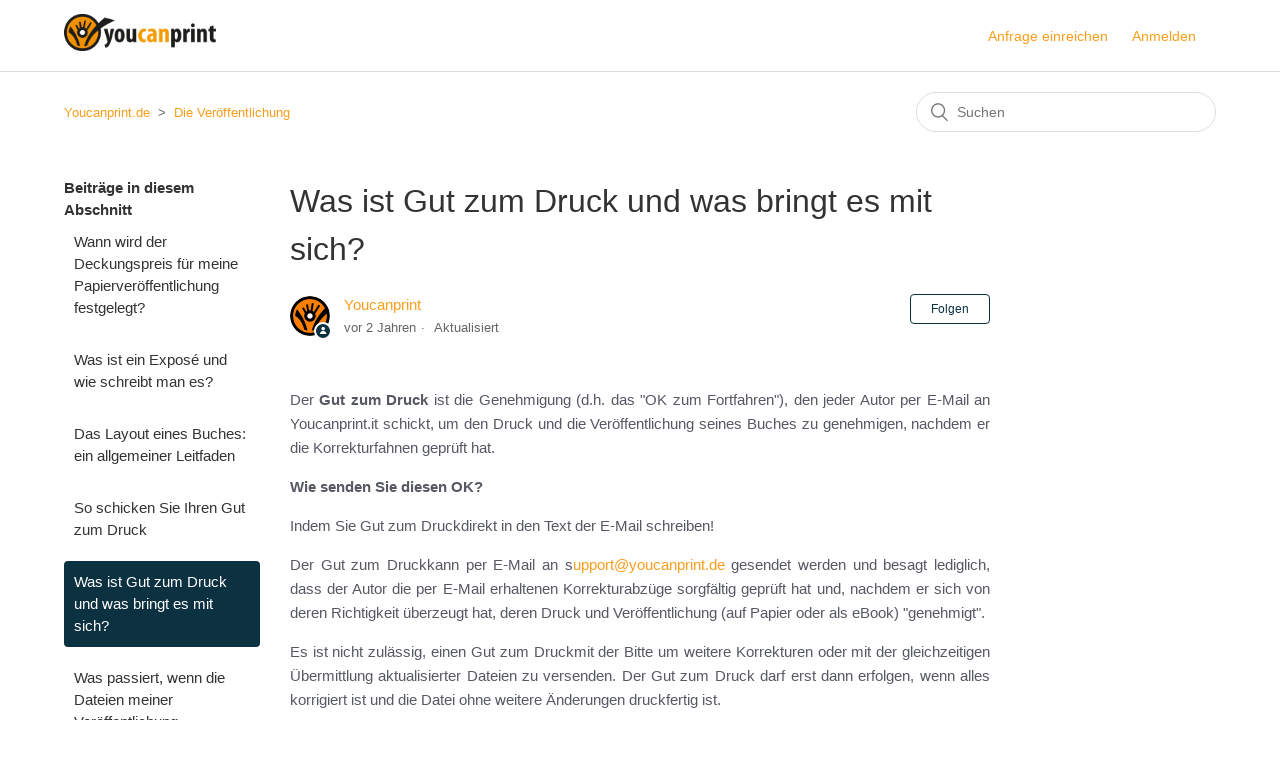

--- FILE ---
content_type: text/html; charset=utf-8
request_url: https://help.youcanprint.it/hc/de/articles/360011990900-Was-ist-Gut-zum-Druck-und-was-bringt-es-mit-sich
body_size: 6819
content:
<!DOCTYPE html>
<html dir="ltr" lang="de">
<head>
  <meta charset="utf-8" />
  <!-- v26850 -->


  <title>Was ist Gut zum Druck und was bringt es mit sich? &ndash; Youcanprint.de</title>

  <meta name="csrf-param" content="authenticity_token">
<meta name="csrf-token" content="">

  <meta name="description" content="Der Gut zum Druck ist die Genehmigung (d.h. das &quot;OK zum Fortfahren&quot;), den jeder Autor per E-Mail an Youcanprint.it schickt, um..." /><meta property="og:image" content="https://help.youcanprint.it/hc/theming_assets/01HZPPCB7AV95W7B5FYDGWNS3W" />
<meta property="og:type" content="website" />
<meta property="og:site_name" content="Youcanprint.de" />
<meta property="og:title" content="Was ist Gut zum Druck und was bringt es mit sich?" />
<meta property="og:description" content="Der Gut zum Druck ist die Genehmigung (d.h. das &quot;OK zum Fortfahren&quot;), den jeder Autor per E-Mail an Youcanprint.it schickt, um den Druck und die Veröffentlichung seines Buches zu genehmigen, nachde..." />
<meta property="og:url" content="https://help.youcanprint.it/hc/de/articles/360011990900-Was-ist-Gut-zum-Druck-und-was-bringt-es-mit-sich" />
<link rel="canonical" href="https://help.youcanprint.it/hc/de/articles/360011990900-Was-ist-Gut-zum-Druck-und-was-bringt-es-mit-sich">
<link rel="alternate" hreflang="de" href="https://help.youcanprint.it/hc/de/articles/360011990900-Was-ist-Gut-zum-Druck-und-was-bringt-es-mit-sich">
<link rel="alternate" hreflang="it" href="https://help.youcanprint.it/hc/it/articles/360011990900-Cos-%C3%A8-il-visto-si-stampi">
<link rel="alternate" hreflang="x-default" href="https://help.youcanprint.it/hc/it/articles/360011990900-Cos-%C3%A8-il-visto-si-stampi">

  <link rel="stylesheet" href="//static.zdassets.com/hc/assets/application-f34d73e002337ab267a13449ad9d7955.css" media="all" id="stylesheet" />
    <!-- Entypo pictograms by Daniel Bruce — www.entypo.com -->
    <link rel="stylesheet" href="//static.zdassets.com/hc/assets/theming_v1_support-e05586b61178dcde2a13a3d323525a18.css" media="all" />
  <link rel="stylesheet" type="text/css" href="/hc/theming_assets/9724948/360001062759/style.css?digest=14336272315164">

  <link rel="icon" type="image/x-icon" href="/hc/theming_assets/01HZPPCBB6AGM1H9RPZMJMGJ7W">

    <script src="//static.zdassets.com/hc/assets/jquery-ed472032c65bb4295993684c673d706a.js"></script>
    

  <meta content="width=device-width, initial-scale=1.0" name="viewport" />

  <script type="text/javascript" src="/hc/theming_assets/9724948/360001062759/script.js?digest=14336272315164"></script>
</head>
<body class="">
  
  
  

  <a class="skip-navigation" tabindex="1" href="#main-content">Zum Hauptinhalt gehen</a>

<header class="header">
  <div class="logo">
    <a title="Home" href="/hc/de">
      <img src="/hc/theming_assets/01HZPPCB7AV95W7B5FYDGWNS3W" alt="Homepage für Help Center „Youcanprint.de“">
    </a>
  </div>
  <div class="nav-wrapper">
    <button class="menu-button" aria-controls="user-nav" aria-expanded="false" aria-label="Navigationsmenü öffnen/schließen">
      <svg xmlns="http://www.w3.org/2000/svg" width="16" height="16" focusable="false" viewBox="0 0 16 16" class="icon-menu">
        <path fill="none" stroke="currentColor" stroke-linecap="round" d="M1.5 3.5h13m-13 4h13m-13 4h13"/>
      </svg>
    </button>
    <nav class="user-nav" id="user-nav">
      
      <a class="submit-a-request" href="/hc/de/requests/new">Anfrage einreichen</a>
    </nav>
      <a class="login" data-auth-action="signin" role="button" rel="nofollow" title="Öffnet ein Dialogfeld" href="https://youcanprint.zendesk.com/access?brand_id=360001062759&amp;return_to=https%3A%2F%2Fhelp.youcanprint.it%2Fhc%2Fde%2Farticles%2F360011990900-Was-ist-Gut-zum-Druck-und-was-bringt-es-mit-sich&amp;locale=de">Anmelden</a>

  </div>
</header>


  <main role="main">
    <div class="container-divider"></div>
<div class="container">
  <nav class="sub-nav">
    <ol class="breadcrumbs">
  
    <li title="Youcanprint.de">
      
        <a href="/hc/de">Youcanprint.de</a>
      
    </li>
  
    <li title="Die Veröffentlichung">
      
        <a href="/hc/de/sections/360003612179-Die-Ver%C3%B6ffentlichung">Die Veröffentlichung</a>
      
    </li>
  
</ol>

    <form role="search" class="search" data-search="" action="/hc/de/search" accept-charset="UTF-8" method="get"><input type="hidden" name="utf8" value="&#x2713;" autocomplete="off" /><input type="hidden" name="category" id="category" value="360002351920" autocomplete="off" />
<input type="search" name="query" id="query" placeholder="Suchen" aria-label="Suchen" /></form>
  </nav>

  <div class="article-container" id="article-container">
    <aside class="article-sidebar" aria-labelledby="section-articles-title">
      
        <div class="collapsible-sidebar">
          <button type="button" class="collapsible-sidebar-toggle" aria-labelledby="section-articles-title" aria-expanded="false"></button>
          <span id="section-articles-title" class="collapsible-sidebar-title sidenav-title">
            Beiträge in diesem Abschnitt
          </span>
          <div class="collapsible-sidebar-body">
            <ul>
              
                <li>
                  <a href="/hc/de/articles/360011961800-Wann-wird-der-Deckungspreis-f%C3%BCr-meine-Papierver%C3%B6ffentlichung-festgelegt" class="sidenav-item ">Wann wird der Deckungspreis für meine Papierveröffentlichung festgelegt?</a>
                </li>
              
                <li>
                  <a href="/hc/de/articles/8951656691100-Was-ist-ein-Expos%C3%A9-und-wie-schreibt-man-es" class="sidenav-item ">Was ist ein Exposé und wie schreibt man es?</a>
                </li>
              
                <li>
                  <a href="/hc/de/articles/360012634240-Das-Layout-eines-Buches-ein-allgemeiner-Leitfaden" class="sidenav-item ">Das Layout eines Buches: ein allgemeiner Leitfaden</a>
                </li>
              
                <li>
                  <a href="/hc/de/articles/360011991480-So-schicken-Sie-Ihren-Gut-zum-Druck" class="sidenav-item ">So schicken Sie Ihren Gut zum Druck</a>
                </li>
              
                <li>
                  <a href="/hc/de/articles/360011990900-Was-ist-Gut-zum-Druck-und-was-bringt-es-mit-sich" class="sidenav-item current-article">Was ist Gut zum Druck und was bringt es mit sich?</a>
                </li>
              
                <li>
                  <a href="/hc/de/articles/360012087319-Was-passiert-wenn-die-Dateien-meiner-Ver%C3%B6ffentlichung-aktualisiert-werden" class="sidenav-item ">Was passiert, wenn die Dateien meiner Veröffentlichung aktualisiert werden?</a>
                </li>
              
                <li>
                  <a href="/hc/de/articles/360012068279-Wann-ist-ein-neuer-ISBN-Code-f%C3%BCr-eine-neue-Ausgabe-desselben-Werks-erforderlich" class="sidenav-item ">Wann ist ein neuer ISBN-Code für eine neue Ausgabe desselben Werks erforderlich?</a>
                </li>
              
                <li>
                  <a href="/hc/de/articles/360012067779-Wie-wird-der-Buchr%C3%BCcken-eines-Umschlags-berechnet" class="sidenav-item ">Wie wird der Buchrücken eines Umschlags berechnet?</a>
                </li>
              
                <li>
                  <a href="/hc/de/articles/360012066519-Wie-kann-ich-nach-der-Ver%C3%B6ffentlichung-meines-Buches-Korrekturen-vornehmen" class="sidenav-item ">Wie kann ich nach der Veröffentlichung meines Buches Korrekturen vornehmen?</a>
                </li>
              
            </ul>
            
          </div>
        </div>
      
    </aside>

    <article id="main-content" class="article">
      <header class="article-header">
        <h1 title="Was ist Gut zum Druck und was bringt es mit sich?" class="article-title">
          Was ist Gut zum Druck und was bringt es mit sich?
          
        </h1>

        <div class="article-author">
          
            <div class="avatar article-avatar">
              
                <span class="icon-agent"></span>
              
              <img src="https://help.youcanprint.it/system/photos/15190778194844/Risorsa_1.png" alt="" class="user-avatar"/>
            </div>
          
          <div class="article-meta">
            
              <a href="/hc/de/profiles/367624409099-Youcanprint">
                Youcanprint
              </a>
            

            <ul class="meta-group">
              
                <li class="meta-data"><time datetime="2023-05-26T15:38:02Z" title="2023-05-26T15:38:02Z" data-datetime="relative">26. Mai 2023 15:38</time></li>
                <li class="meta-data">Aktualisiert</li>
              
            </ul>
          </div>
        </div>

        
          <a class="article-subscribe" title="Öffnet ein Dialogfenster zum Anmelden" rel="nofollow" role="button" data-auth-action="signin" aria-selected="false" href="/hc/de/articles/360011990900-Was-ist-Gut-zum-Druck-und-was-bringt-es-mit-sich/subscription.html">Folgen</a>
        
      </header>

      <section class="article-info">
        <div class="article-content">
          <div class="article-body"><p class="wysiwyg-text-align-justify"><span style="color: #575962; background-color: #ffffff;">Der <strong>Gut zum Druck</strong> ist die Genehmigung (d.h. das "OK zum Fortfahren"), den jeder Autor per E-Mail an Youcanprint.it schickt, um den Druck und die Veröffentlichung seines Buches zu genehmigen, nachdem er die Korrekturfahnen geprüft hat. </span></p>
<p class="wysiwyg-text-align-justify"><strong><span style="color: #575962; background-color: #ffffff;">Wie senden Sie diesen OK? </span></strong></p>
<p class="wysiwyg-text-align-justify"><span style="color: #575962; background-color: #ffffff;">Indem Sie Gut zum Druckdirekt in den Text der E-Mail schreiben! </span></p>
<p class="wysiwyg-text-align-justify"><span style="color: #575962; background-color: #ffffff;">Der Gut zum Druckkann per E-Mail an s<a href="mailto:upport@youcanprint.de" target="_self">upport@youcanprint.de</a> gesendet werden und besagt lediglich, dass der Autor die per E-Mail erhaltenen Korrekturabzüge sorgfältig geprüft hat und, nachdem er sich von deren Richtigkeit überzeugt hat, deren Druck und Veröffentlichung (auf Papier oder als eBook) "genehmigt".</span></p>
<p class="wysiwyg-text-align-justify"><span style="color: #575962; background-color: #ffffff;">Es ist nicht zulässig, einen Gut zum Druckmit der Bitte um weitere Korrekturen oder mit der gleichzeitigen Übermittlung aktualisierter Dateien zu versenden. Der Gut zum Druck darf erst dann erfolgen, wenn alles korrigiert ist und die Datei ohne weitere Änderungen druckfertig ist. </span></p>
<p class="wysiwyg-text-align-justify"><strong><span style="color: #575962; background-color: #ffffff;">Was beinhaltet dieser Gut zum Druck? </span></strong></p>
<p class="wysiwyg-text-align-justify"><span style="color: #575962; background-color: #ffffff;">Nach Erhalt des Gut zum Druck druckt und veröffentlicht Youcanprint das Werk automatisch unter Verwendung der vom Autor genehmigten Dateien. Etwaige Fehlermeldungen, die beim Empfang der gedruckten Exemplare unter Verwendung der mit dem Gut zum Druckbestätigten Dateien festgestellt werden, können nicht berücksichtigt werden.</span></p></div>

          <div class="article-attachments">
            <ul class="attachments">
              
            </ul>
          </div>
        </div>
      </section>

      <footer>
        <div class="article-footer">
          
            <div class="article-share">
  <ul class="share">
    <li><a href="https://www.facebook.com/share.php?title=Was+ist+Gut+zum+Druck+und+was+bringt+es+mit+sich%3F&u=https%3A%2F%2Fhelp.youcanprint.it%2Fhc%2Fde%2Farticles%2F360011990900-Was-ist-Gut-zum-Druck-und-was-bringt-es-mit-sich" class="share-facebook">Facebook</a></li>
    <li><a href="https://twitter.com/share?lang=de&text=Was+ist+Gut+zum+Druck+und+was+bringt+es+mit+sich%3F&url=https%3A%2F%2Fhelp.youcanprint.it%2Fhc%2Fde%2Farticles%2F360011990900-Was-ist-Gut-zum-Druck-und-was-bringt-es-mit-sich" class="share-twitter">Twitter</a></li>
    <li><a href="https://www.linkedin.com/shareArticle?mini=true&source=Youcanprint&title=Was+ist+Gut+zum+Druck+und+was+bringt+es+mit+sich%3F&url=https%3A%2F%2Fhelp.youcanprint.it%2Fhc%2Fde%2Farticles%2F360011990900-Was-ist-Gut-zum-Druck-und-was-bringt-es-mit-sich" class="share-linkedin">LinkedIn</a></li>
  </ul>

</div>
          
          
            
          
        </div>
        
          <div class="article-votes">
            <span class="article-votes-question">War dieser Beitrag hilfreich?</span>
            <div class="article-votes-controls" role='radiogroup'>
              <a class="button article-vote article-vote-up" data-helper="vote" data-item="article" data-type="up" data-id="360011990900" data-upvote-count="86" data-vote-count="92" data-vote-sum="80" data-vote-url="/hc/de/articles/360011990900/vote" data-value="null" data-label="86 von 92 fanden dies hilfreich" data-selected-class="null" aria-selected="false" role="radio" rel="nofollow" title="Ja" href="#"></a>
              <a class="button article-vote article-vote-down" data-helper="vote" data-item="article" data-type="down" data-id="360011990900" data-upvote-count="86" data-vote-count="92" data-vote-sum="80" data-vote-url="/hc/de/articles/360011990900/vote" data-value="null" data-label="86 von 92 fanden dies hilfreich" data-selected-class="null" aria-selected="false" role="radio" rel="nofollow" title="Nein" href="#"></a>
            </div>
            <small class="article-votes-count">
              <span class="article-vote-label" data-helper="vote" data-item="article" data-type="label" data-id="360011990900" data-upvote-count="86" data-vote-count="92" data-vote-sum="80" data-vote-url="/hc/de/articles/360011990900/vote" data-value="null" data-label="86 von 92 fanden dies hilfreich">86 von 92 fanden dies hilfreich</span>
            </small>
          </div>
        

        <div class="article-more-questions">
          Haben Sie Fragen? <a href="/hc/de/requests/new">Anfrage einreichen</a>
        </div>
        <div class="article-return-to-top">
          <a href="#article-container">Zurück an den Anfang<span class="icon-arrow-up"></span></a>
        </div>
      </footer>

      <div class="article-relatives">
        
          <div data-recent-articles></div>
        
        
          
  <section class="related-articles">
    
      <h3 class="related-articles-title">Verwandte Beiträge</h3>
    
    <ul>
      
        <li>
          <a href="/hc/de/related/click?data=[base64]" rel="nofollow">Wie lange dauert der Druck meines Buches?</a>
        </li>
      
        <li>
          <a href="/hc/de/related/click?data=[base64]%3D%3D--ceb00cab101a99630031270cd19cdbf56617ebc4" rel="nofollow">So schicken Sie Ihren Gut zum Druck</a>
        </li>
      
        <li>
          <a href="/hc/de/related/click?data=BAh7CjobZGVzdGluYXRpb25fYXJ0aWNsZV9pZGwrCN%[base64]%3D--0d525ea5dc62666f4748dd66afd60f566ea78018" rel="nofollow">Kann ich vor der Veröffentlichung oder dem Druck einer großen Auflage einen Korrekturabzug anfordern?</a>
        </li>
      
        <li>
          <a href="/hc/de/related/click?data=[base64]%3D--3215dd636990f404a6727a215f16388eb8930e45" rel="nofollow">Wann wird der Deckungspreis für meine Papierveröffentlichung festgelegt?</a>
        </li>
      
        <li>
          <a href="/hc/de/related/click?data=[base64]%3D--3c9034fd06a630b63f6f0d1fdf010bb8f32efa36" rel="nofollow">Was ist ein Exposé und wie schreibt man es?</a>
        </li>
      
    </ul>
  </section>


        
      </div>
      
        <div class="article-comments" id="article-comments">
          <section class="comments">
            <header class="comment-overview">
              <h2 class="comment-heading">
                Kommentare
              </h2>
              <p class="comment-callout">0 Kommentare</p>
              
            </header>

            <ul id="comments" class="comment-list">
              
            </ul>

            

            

            <p class="comment-callout">Bitte <a data-auth-action="signin" rel="nofollow" href="https://youcanprint.zendesk.com/access?brand_id=360001062759&amp;return_to=https%3A%2F%2Fhelp.youcanprint.it%2Fhc%2Fde%2Farticles%2F360011990900-Was-ist-Gut-zum-Druck-und-was-bringt-es-mit-sich">melden Sie sich an</a>, um einen Kommentar zu hinterlassen.</p>
          </section>
        </div>
      
    </article>
  </div>
</div>

  </main>

  <footer class="footer">
  <div class="footer-inner">
    <a title="Home" href="/hc/de">Youcanprint.de</a>

    <div class="footer-language-selector">
      
        <div class="dropdown language-selector">
          <button class="dropdown-toggle" aria-haspopup="true">
            Deutsch
          </button>
          <span class="dropdown-menu dropdown-menu-end" role="menu">
            
              <a href="/hc/change_language/it?return_to=%2Fhc%2Fit%2Farticles%2F360011990900-Cos-%25C3%25A8-il-visto-si-stampi" dir="ltr" rel="nofollow" role="menuitem">
                Italiano
              </a>
            
          </span>
        </div>
      
    </div>
  </div>
</footer>



  <!-- / -->

  
  <script src="//static.zdassets.com/hc/assets/de.26c03fa196e348d73fe2.js"></script>
  

  <script type="text/javascript">
  /*

    Greetings sourcecode lurker!

    This is for internal Zendesk and legacy usage,
    we don't support or guarantee any of these values
    so please don't build stuff on top of them.

  */

  HelpCenter = {};
  HelpCenter.account = {"subdomain":"youcanprint","environment":"production","name":"Youcanprint.it"};
  HelpCenter.user = {"identifier":"da39a3ee5e6b4b0d3255bfef95601890afd80709","email":null,"name":"","role":"anonymous","avatar_url":"https://assets.zendesk.com/hc/assets/default_avatar.png","is_admin":false,"organizations":[],"groups":[]};
  HelpCenter.internal = {"asset_url":"//static.zdassets.com/hc/assets/","web_widget_asset_composer_url":"https://static.zdassets.com/ekr/snippet.js","current_session":{"locale":"de","csrf_token":null,"shared_csrf_token":null},"usage_tracking":{"event":"article_viewed","data":"[base64]--a7440202c79e71b94f2745e46e18dfa3406a5416","url":"https://help.youcanprint.it/hc/activity"},"current_record_id":"360011990900","current_record_url":"/hc/de/articles/360011990900-Was-ist-Gut-zum-Druck-und-was-bringt-es-mit-sich","current_record_title":"Was ist Gut zum Druck und was bringt es mit sich?","current_text_direction":"ltr","current_brand_id":360001062759,"current_brand_name":"Youcanprint","current_brand_url":"https://youcanprint.zendesk.com","current_brand_active":true,"current_path":"/hc/de/articles/360011990900-Was-ist-Gut-zum-Druck-und-was-bringt-es-mit-sich","show_autocomplete_breadcrumbs":true,"user_info_changing_enabled":false,"has_user_profiles_enabled":true,"has_end_user_attachments":true,"user_aliases_enabled":false,"has_anonymous_kb_voting":true,"has_multi_language_help_center":true,"show_at_mentions":false,"embeddables_config":{"embeddables_web_widget":false,"embeddables_help_center_auth_enabled":false,"embeddables_connect_ipms":false},"answer_bot_subdomain":"static","gather_plan_state":"cancelled","has_article_verification":false,"has_gather":false,"has_ckeditor":false,"has_community_enabled":false,"has_community_badges":false,"has_community_post_content_tagging":false,"has_gather_content_tags":false,"has_guide_content_tags":true,"has_user_segments":true,"has_answer_bot_web_form_enabled":true,"has_garden_modals":false,"theming_cookie_key":"hc-da39a3ee5e6b4b0d3255bfef95601890afd80709-2-preview","is_preview":false,"has_search_settings_in_plan":true,"theming_api_version":1,"theming_settings":{"brand_color":"rgba(12, 49, 65, 1)","brand_text_color":"#FFFFFF","text_color":"#333333","link_color":"rgba(249, 158, 28, 1)","background_color":"rgba(255, 255, 255, 1)","heading_font":"'Helvetica Neue', Arial, Helvetica, sans-serif","text_font":"Helvetica, Arial, sans-serif","logo":"/hc/theming_assets/01HZPPCB7AV95W7B5FYDGWNS3W","favicon":"/hc/theming_assets/01HZPPCBB6AGM1H9RPZMJMGJ7W","homepage_background_image":"/hc/theming_assets/01HZPPCBGDD36RZN23SK1Y9EBN","community_background_image":"/hc/theming_assets/01HZPPCD05R3D4E36GM7YBV1HE","community_image":"/hc/theming_assets/01HZPPCE4F46EHZGVXX1YXKBQN","instant_search":true,"scoped_kb_search":true,"scoped_community_search":true,"show_recent_activity":true,"show_articles_in_section":true,"show_article_author":true,"show_article_comments":true,"show_follow_article":true,"show_recently_viewed_articles":true,"show_related_articles":true,"show_article_sharing":true,"show_follow_section":true,"show_follow_post":true,"show_post_sharing":true,"show_follow_topic":true},"has_pci_credit_card_custom_field":false,"help_center_restricted":false,"is_assuming_someone_else":false,"flash_messages":[],"user_photo_editing_enabled":true,"user_preferred_locale":"it","base_locale":"de","login_url":"https://youcanprint.zendesk.com/access?brand_id=360001062759\u0026return_to=https%3A%2F%2Fhelp.youcanprint.it%2Fhc%2Fde%2Farticles%2F360011990900-Was-ist-Gut-zum-Druck-und-was-bringt-es-mit-sich","has_alternate_templates":false,"has_custom_statuses_enabled":true,"has_hc_generative_answers_setting_enabled":true,"has_generative_search_with_zgpt_enabled":false,"has_suggested_initial_questions_enabled":false,"has_guide_service_catalog":true,"has_service_catalog_search_poc":false,"has_service_catalog_itam":false,"has_csat_reverse_2_scale_in_mobile":false,"has_knowledge_navigation":false,"has_unified_navigation":false,"has_unified_navigation_eap_access":false,"has_csat_bet365_branding":false,"version":"v26850","dev_mode":false};
</script>

  
  <script src="//static.zdassets.com/hc/assets/moment-3b62525bdab669b7b17d1a9d8b5d46b4.js"></script>
  <script src="//static.zdassets.com/hc/assets/hc_enduser-be182e02d9d03985cf4f06a89a977e3d.js"></script>
  
  
</body>
</html>

--- FILE ---
content_type: text/javascript; charset=utf-8
request_url: https://help.youcanprint.it/hc/theming_assets/9724948/360001062759/script.js?digest=14336272315164
body_size: 2687
content:
document.addEventListener('DOMContentLoaded', function() {
	let oldurls = ["1190207","1429981","1429988","1190199","1190207","2795515","1229376","1229373",
"1429995","2974777","1800882","1991316","1568553","2974778","1460527","1431657",
"1436444","1278595","1488919","2848980","1430093","2022250","1530314","1436316",
"2975134","1226402","1229381","1226434","1278589","1182041","1431659","2929907",
"1453615","1436296","1436308","2929912","2929909","1437483",
"1491989","2312394","2938419","2938417","2938418","1190193","2791701","2878233",
"2929914","1226450","2982037","1307370","1307371","2820725","2981399","1486561",
"1770711","1307374","1587006","1587005","1991315","1800899","1226458","2810080",
"2929903","1309232","2981843","1307389","1307386","2022259","1453618","2883039",
"1430103","1436329","1436342","1439030","1877717","1309233","1436344","2929913",
"1436347","1309245","1735016","1455600","1436349","2976414","1602826","1488970",
"1800869","1991308","1309254","1800888","2791733","2791733","1886329","1429991","1800896","2929911",
"1430098","1436354","1309256","2929910","1438992","1438994","2929922","2005947",
"2982483"];
  let newurls = ["360011960680","360012047159","360012059459","360011960560","360011960680","360012070959","360011990460","360011990380",
"360011967840","360011989000","360012070839","360012000940","360012097859","360011989020","360012000420","360011959240",
"360012066519","360012107459","360012067779","360012071159","360011991480","360011995780","360011991520","360011965380",
"360012087319","360011948440","360012088699","360011948540","360011990900","360011960420","360012060499","360012047079",
"360011948380","360012060579","360011962700","360012001260","360012047199","360012047019","360011969440","360011969940",
"360012096799","360012094459","360012096719","360012058879","360011971680","360012057279","360012001120","360012088499",
"360012090019","360012089079","360012089219","360012071139","360012057959","360012090479","360011969680","360012059179",
"360011993920","360011971600","360012000880","360011971600","360011990320","360011996360","360012070059","360011991400",
"360011959740","360012047119","360012089639","360011969860","360011948480","360011971900","360011962020","360011962580",
"360011967040","360012067259","360011967040","360011991420","360012065359","360012098439",
"360012065419","360011960920","360012067999","360012067379","360011968420","360012088099","360011969540","360012047039",
"360011948460","360012000820","360011948520","360012097939","360011958600","360012067479","360012068279","360011961800",
"360012070319","360012120399","360012059999","360011968540","360012089419","360012001140","360012066559",
"360011968840","360012057599",
"360011967860","360011948400"]
  oldurls.forEach(function (value, i) {
    if(window.location.href.replace('customer/it/portal', 'hc/it').indexOf("/" + value  + "-") >= 0 || window.location.href.replace('customer/en/portal', 'hc/it').indexOf("/" + value  + "-") >= 0) {
      let urlredirect = window.location.href.replace('customer/it/portal', 'hc/it');
      urlredirect = window.location.href.replace('customer/en/portal', 'hc/it');
      window.location.replace(urlredirect.replace('/' + value + '-', '/' + newurls[i] + '-'));
    }
	});

  function closest (element, selector) {
    if (Element.prototype.closest) {
      return element.closest(selector);
    }
    do {
      if (Element.prototype.matches && element.matches(selector)
        || Element.prototype.msMatchesSelector && element.msMatchesSelector(selector)
        || Element.prototype.webkitMatchesSelector && element.webkitMatchesSelector(selector)) {
        return element;
      }
      element = element.parentElement || element.parentNode;
    } while (element !== null && element.nodeType === 1);
    return null;
  }

  // social share popups
  Array.prototype.forEach.call(document.querySelectorAll('.share a'), function(anchor) {
    anchor.addEventListener('click', function(e) {
      e.preventDefault();
      window.open(this.href, '', 'height = 500, width = 500');
    });
  });

  // In some cases we should preserve focus after page reload
  function saveFocus() {
    var activeElementId = document.activeElement.getAttribute("id");
    sessionStorage.setItem('returnFocusTo', '#' + activeElementId);
  }
  var returnFocusTo = sessionStorage.getItem('returnFocusTo');
  if (returnFocusTo) {
    sessionStorage.removeItem('returnFocusTo');
    var returnFocusToEl = document.querySelector(returnFocusTo);
    returnFocusToEl && returnFocusToEl.focus && returnFocusToEl.focus();
  }

  // show form controls when the textarea receives focus or backbutton is used and value exists
  var commentContainerTextarea = document.querySelector('.comment-container textarea'),
    commentContainerFormControls = document.querySelector('.comment-form-controls, .comment-ccs');

  if (commentContainerTextarea) {
    commentContainerTextarea.addEventListener('focus', function focusCommentContainerTextarea() {
      commentContainerFormControls.style.display = 'block';
      commentContainerTextarea.removeEventListener('focus', focusCommentContainerTextarea);
    });

    if (commentContainerTextarea.value !== '') {
      commentContainerFormControls.style.display = 'block';
    }
  }

  // Expand Request comment form when Add to conversation is clicked
  var showRequestCommentContainerTrigger = document.querySelector('.request-container .comment-container .comment-show-container'),
    requestCommentFields = document.querySelectorAll('.request-container .comment-container .comment-fields'),
    requestCommentSubmit = document.querySelector('.request-container .comment-container .request-submit-comment');

  if (showRequestCommentContainerTrigger) {
    showRequestCommentContainerTrigger.addEventListener('click', function() {
      showRequestCommentContainerTrigger.style.display = 'none';
      Array.prototype.forEach.call(requestCommentFields, function(e) { e.style.display = 'block'; });
      requestCommentSubmit.style.display = 'inline-block';

      if (commentContainerTextarea) {
        commentContainerTextarea.focus();
      }
    });
  }

  // Mark as solved button
  var requestMarkAsSolvedButton = document.querySelector('.request-container .mark-as-solved:not([data-disabled])'),
    requestMarkAsSolvedCheckbox = document.querySelector('.request-container .comment-container input[type=checkbox]'),
    requestCommentSubmitButton = document.querySelector('.request-container .comment-container input[type=submit]');

  if (requestMarkAsSolvedButton) {
    requestMarkAsSolvedButton.addEventListener('click', function () {
      requestMarkAsSolvedCheckbox.setAttribute('checked', true);
      requestCommentSubmitButton.disabled = true;
      this.setAttribute('data-disabled', true);
      // Element.closest is not supported in IE11
      closest(this, 'form').submit();
    });
  }

  // Change Mark as solved text according to whether comment is filled
  var requestCommentTextarea = document.querySelector('.request-container .comment-container textarea');

  if (requestCommentTextarea) {
    requestCommentTextarea.addEventListener('input', function() {
      if (requestCommentTextarea.value === '') {
        if (requestMarkAsSolvedButton) {
          requestMarkAsSolvedButton.innerText = requestMarkAsSolvedButton.getAttribute('data-solve-translation');
        }
        requestCommentSubmitButton.disabled = true;
      } else {
        if (requestMarkAsSolvedButton) {
          requestMarkAsSolvedButton.innerText = requestMarkAsSolvedButton.getAttribute('data-solve-and-submit-translation');
        }
        requestCommentSubmitButton.disabled = false;
      }
    });
  }

  // Disable submit button if textarea is empty
  if (requestCommentTextarea && requestCommentTextarea.value === '') {
    requestCommentSubmitButton.disabled = true;
  }

  // Submit requests filter form on status or organization change in the request list page
  Array.prototype.forEach.call(document.querySelectorAll('#request-status-select, #request-organization-select'), function(el) {
    el.addEventListener('change', function(e) {
      e.stopPropagation();
      saveFocus();
      closest(this, 'form').submit();
    });
  });

  // Submit requests filter form on search in the request list page
  var quickSearch = document.querySelector('#quick-search');
  quickSearch && quickSearch.addEventListener('keyup', function(e) {
    if (e.keyCode === 13) { // Enter key
      e.stopPropagation();
      saveFocus();
      closest(this, 'form').submit();
    }
  });

  function toggleNavigation(toggle, menu) {
    var isExpanded = menu.getAttribute('aria-expanded') === 'true';
    menu.setAttribute('aria-expanded', !isExpanded);
    toggle.setAttribute('aria-expanded', !isExpanded);
  }

  function closeNavigation(toggle, menu) {
    menu.setAttribute('aria-expanded', false);
    toggle.setAttribute('aria-expanded', false);
    toggle.focus();
  }

  var burgerMenu = document.querySelector('.header .menu-button');
  var userMenu = document.querySelector('#user-nav');

  burgerMenu.addEventListener('click', function(e) {
    e.stopPropagation();
    toggleNavigation(this, userMenu);
  });


  userMenu.addEventListener('keyup', function(e) {
    if (e.keyCode === 27) { // Escape key
      e.stopPropagation();
      closeNavigation(burgerMenu, this);
    }
  });

  if (userMenu.children.length === 0) {
    burgerMenu.style.display = 'none';
  }

  // Toggles expanded aria to collapsible elements
  var collapsible = document.querySelectorAll('.collapsible-nav, .collapsible-sidebar');

  Array.prototype.forEach.call(collapsible, function(el) {
    var toggle = el.querySelector('.collapsible-nav-toggle, .collapsible-sidebar-toggle');

    el.addEventListener('click', function(e) {
      toggleNavigation(toggle, this);
    });

    el.addEventListener('keyup', function(e) {
      if (e.keyCode === 27) { // Escape key
        closeNavigation(toggle, this);
      }
    });
  });

  // Submit organization form in the request page
  var requestOrganisationSelect = document.querySelector('#request-organization select');

  if (requestOrganisationSelect) {
    requestOrganisationSelect.addEventListener('change', function() {
      closest(this, 'form').submit();
    });
  }

  // If a section has more than 6 subsections, we collapse the list, and show a trigger to display them all
  const seeAllTrigger = document.querySelector("#see-all-sections-trigger");
  const subsectionsList = document.querySelector(".section-list");

  if (subsectionsList && subsectionsList.children.length > 6) {
    seeAllTrigger.setAttribute("aria-hidden", false);

    seeAllTrigger.addEventListener("click", function(e) {
      subsectionsList.classList.remove("section-list--collapsed");
      seeAllTrigger.parentNode.removeChild(seeAllTrigger);
    });
  }

  // If multibrand search has more than 5 help centers or categories collapse the list
  const multibrandFilterLists = document.querySelectorAll(".multibrand-filter-list");
  Array.prototype.forEach.call(multibrandFilterLists, function(filter) {
    if (filter.children.length > 6) {
      // Display the show more button
      var trigger = filter.querySelector(".see-all-filters");
      trigger.setAttribute("aria-hidden", false);

      // Add event handler for click
      trigger.addEventListener("click", function(e) {
        e.stopPropagation();
        trigger.parentNode.removeChild(trigger);
        filter.classList.remove("multibrand-filter-list--collapsed")
      })
    }
  });

  // If there are any error notifications below an input field, focus that field
  const notificationElm = document.querySelector(".notification-error");
  if (
    notificationElm &&
    notificationElm.previousElementSibling &&
    typeof notificationElm.previousElementSibling.focus === "function"
  ) {
    notificationElm.previousElementSibling.focus();
  }
});
